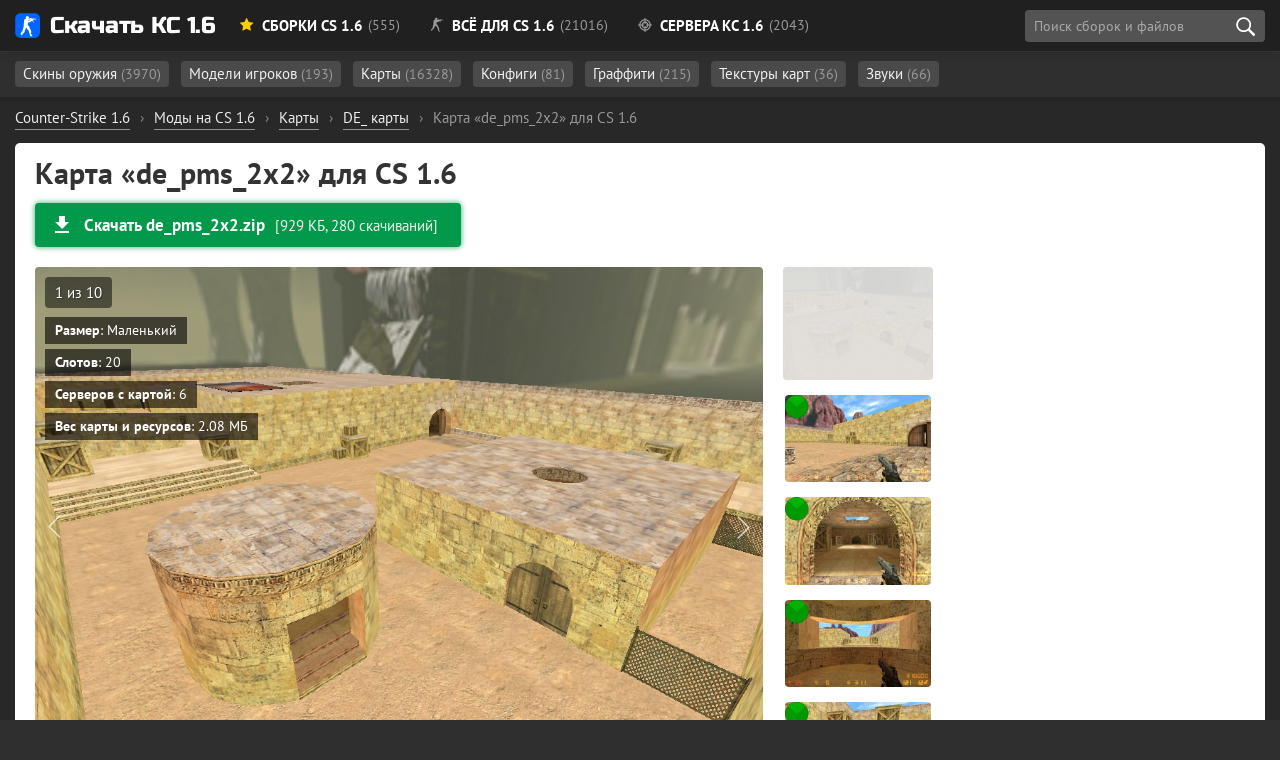

--- FILE ---
content_type: text/html; charset=utf-8
request_url: https://cs16planet.ru/karty-cs-16/de/7391-de_pms_2x2.html
body_size: 10788
content:
<!DOCTYPE html><html lang="ru-RU" prefix="og: http://ogp.me/ns# article: http://ogp.me/ns/article# image: http://ogp.me/ns/image# profile: https://ogp.me/ns/profile# ya: http://webmaster.yandex.ru/vocabularies/"><head> <meta charset="utf-8"><title>Карта «de_pms_2x2» для CS 1.6 - скачать (929 КБ)</title><meta name="description" content="Карта «de_pms_2x2» для CS 1.6 — искали? Отлично! С помощью нашего сайта Вы можете скачать карту «de_pms_2x2» абсолютно бесплатно и без вирусов." /><meta name="robots" content="noindex,nofollow"><meta property="og:title" content=""><meta property="og:description" content="Карта «de_pms_2x2» для CS 1.6 — искали? Отлично! С помощью нашего сайта Вы можете скачать карту «de_pms_2x2» абсолютно бесплатно и без вирусов."><meta property="og:image" content="https://cs16planet.ru/uploads/posts/a/2020-08/de_pms_2x2.jpg"><meta property="og:url" content="https://cs16planet.ru/karty-cs-16/de/7391-de_pms_2x2.html"><meta property="og:type" content="website"><meta property="article:section" content="Counter-Strike 1.6"><meta property="article:author" content="https://about.me/hoolz/"><meta property="article:publisher" content="https://about.me/hoolz/"><meta property="author" content="hoolz"><meta property="twitter:card" content="summary_large_image"><meta property="twitter:url" content="https://cs16planet.ru/karty-cs-16/de/7391-de_pms_2x2.html"><meta property="twitter:title" content=""><meta property="twitter:image" content="https://cs16planet.ru/uploads/posts/a/2020-08/de_pms_2x2.jpg"><link rel="image_src" href="https://cs16planet.ru/uploads/posts/a/2020-08/de_pms_2x2.jpg"><link rel="canonical" href="https://cs16planet.ru/karty-cs-16/de/7391-de_pms_2x2.html"> <meta name="HandheldFriendly" content="true"> <meta name="format-detection" content="telephone=no"> <meta name="viewport" content="initial-scale=1.0, width=device-width"> <meta name="apple-mobile-web-app-capable" content="yes"> <meta name="apple-mobile-web-app-status-bar-style" content="default"> <meta name="theme-color" content="#2173d9"> <meta name="msapplication-navbutton-color" content="#2173d9"> <meta name="apple-mobile-web-app-status-bar-style" content="#2173d9"> <style media="screen"> @font-face { font-family: 'Russo One'; src: url('/fonts/RussoOne/subset-RussoOne-Regular.woff2') format('woff2'), url('/fonts/RussoOne/subset-RussoOne-Regular.woff') format('woff'), url('/fonts/RussoOne/subset-RussoOne-Regular.eot'), url('/fonts/RussoOne/subset-RussoOne-Regular.eot?#iefix') format('embedded-opentype'), url('/fonts/RussoOne/subset-RussoOne-Regular.ttf') format('truetype'); font-weight: 400; font-style: normal; } @font-face { font-family: 'PT Sans'; src: url('/fonts/PTSans/subset-PTSans-Regular.woff2') format('woff2'), url('/fonts/PTSans/subset-PTSans-Regular.woff') format('woff'), url('/fonts/PTSans/subset-PTSans-Regular.eot'), url('/fonts/PTSans/subset-PTSans-Regular.eot?#iefix') format('embedded-opentype'), url('/fonts/PTSans/subset-PTSans-Regular.ttf') format('truetype'); font-weight: normal; font-style: normal; } @font-face { font-family: 'icomoon'; src: url('/fonts/icons/icomoon.woff') format('woff'), url('/fonts/icons/icomoon.eot'), url('/fonts/icons/icomoon.eot#iefix') format('embedded-opentype'), url('/fonts/icons/icomoon.svg#icomoon') format('svg'), url('/fonts/icons/icomoon.ttf') format('truetype'); font-weight: normal; font-style: normal; } @font-face { font-family: 'PT Sans'; src: url('/fonts/PTSans/subset-PTSans-Bold.woff2') format('woff2'), url('/fonts/PTSans/subset-PTSans-Bold.woff') format('woff'), url('/fonts/PTSans/subset-PTSans-Bold.eot'), url('/fonts/PTSans/subset-PTSans-Bold.eot?#iefix') format('embedded-opentype'), url('/fonts/PTSans/subset-PTSans-Bold.ttf') format('truetype'); font-weight: bold; font-style: normal; font-display: swap; } @font-face { font-family: 'PT Sans'; src: url('/fonts/PTSans/subset-PTSans-Italic.woff2') format('woff2'), url('/fonts/PTSans/subset-PTSans-Italic.woff') format('woff'), url('/fonts/PTSans/subset-PTSans-Italic.eot'), url('/fonts/PTSans/subset-PTSans-Italic.eot?#iefix') format('embedded-opentype'), url('/fonts/PTSans/subset-PTSans-Italic.ttf') format('truetype'); font-weight: normal; font-style: italic; font-display: swap; } </style> <link rel="preload" as="font" type="font/woff2" href="/fonts/PTSans/subset-PTSans-Regular.woff2" crossorigin> <link rel="preload" as="font" type="font/woff2" href="/fonts/PTSans/subset-PTSans-Bold.woff2" crossorigin> <link rel="preload" as="font" type="font/woff" href="/fonts/icons/icomoon.woff" crossorigin> <link rel="stylesheet" href="/min/83/critical"> <link rel="shortcut icon" href="/favicon.ico" type="image/x-icon"> <link rel="icon" href="/favicon.svg" type="image/svg+xml" sizes="any" /> <link rel="apple-touch-icon" href="/favicon.png" /> <meta property="og:site_name" content="Планета CS 1.6" /> <meta property="og:type" content="article"> <link rel="stylesheet" media="print" onload="this.onload=null;this.removeAttribute('media');" href="/min/36/noncritical"> <noscript> <link rel="stylesheet" href="/min/36/noncritical"> </noscript> <style media="screen"> body { background: #011715 url('/images/bg5-min.jpg') 50% 20px; background-size: cover; background-repeat: no-repeat; background-attachment: fixed; background-position-x: right; } </style> </head><body class="redesign design2" itemscope itemtype="http://schema.org/WebPage"> <header> <div class="main-header"> <div class="main-header-layout container" itemscope itemtype="https://schema.org/SiteNavigationElement"> <div class="logo-planet"> <a href="https://cs16planet.ru"><span class="logo"></span> Скачать КС 1.6</a> </div> <style media="screen"> .header-link__sborki:after { content: ' (555)' } .header-link__servers:after { content: ' (2043)' } .header-link__files:after { content: ' (21016)'; } </style> <nav class="main-navigation"> <ul class="main-navigation__list"> <li itemprop="name" class="subheader-open" data-subheader="subheader-main"><a itemprop="url" href="/sborki-cs-16/" class="header-link header-link__sborki"><span class="icon icon-star"></span> Сборки CS 1.6</a></li> <li itemprop="name" class="subheader-open" data-subheader="subheader-files"><a itemprop="url" href="/vse-dlya-cs-16/" class="header-link header-link__files"><span class="icon icon-cs"></span> Всё для CS 1.6</a></li> <li itemprop="name" class="subheader-open" data-subheader="subheader-servers"><a itemprop="url" href="/servers/" class="header-link header-link__servers"><span class="icon icon-aim"></span> Сервера КС 1.6</a></li> </ul> <div class="header-button"> <div class="search search-block" id="block_search"> <div class="float-left"> <input class="search-block__input" id="side_search" placeholder="Поиск сборок и файлов" type="search" value="" size="40" maxlength="128"> </div> <div class="search-block__actions"> <button id="btn-search" class="search-block__submit" type="submit" title="Начать поиск" aria-label="search"></button> </div> <div id="searchsuggestions" class="sugg"></div> </div> </div> </nav> </div> </div><div class="subheader"> <div class="main-header-layout container subheader-links__wrapper"> <div class="subheader-links"> <ul id="subheader-main" > <li><a href="/sborki-cs-16/cs-go/">Со скинами CS GO <span class="subheader-count">(151)</span></a></li> <li><a href="/sborki-cs-16/filter/cs-knife-type/Нож-бабочка/">С бабочкой <span class="subheader-count">(20)</span></a></li> <li><a href="/sborki-cs-16/filter/cs-graphics/HD/">HD <span class="subheader-count">(60)</span></a></li> <li><a href="/sborki-cs-16/s-adminkoj/">С админкой <span class="subheader-count">(9)</span></a></li> <li><a href="/sborki-cs-16/dlja-slabyh-pk/">Для слабых ПК <span class="subheader-count">(10)</span></a></li> <li><a href="/sborki-cs-16/nastroennye/">Настроенные сборки <span class="subheader-count">(21)</span></a></li> <li><a href="https://cs16planet.ru/sborki-cs-16/filter/launcher/">С лаунчером <span class="subheader-count">(3)</span></a></li> </ul> <ul id="subheader-files" class="subheader-links__active"> <li> <a href="/modeli-oruzhiya-cs-16/">Скины оружия <span class="subheader-count">(3970)</span></a> </li> <li> <a href="/modeli-igrokov-cs-16/">Модели игроков <span class="subheader-count">(193)</span></a> </li> <li> <a href="/karty-cs-16/">Карты <span class="subheader-count">(16328)</span></a> </li> <li> <a href="/konfigi-dlya-cs-16/">Конфиги <span class="subheader-count">(81)</span></a> </li> <li> <a href="/graffiti-cs-16/">Граффити <span class="subheader-count">(215)</span></a> </li> <li> <a href="/tekstury-kart-dlya-cs-16/">Текстуры карт <span class="subheader-count">(36)</span></a> </li> <li> <a href="/zvuki-dlya-cs-16/">Звуки <span class="subheader-count">(66)</span></a> </li> </ul> <ul id="subheader-servers"> <li><a href="/servers/mod/public/">Public <span class="subheader-count">(297)</span></a></li> <li><a href="/servers/mod/csdm/">CSDM <span class="subheader-count">(102)</span></a></li> <li><a href="/servers/mod/zombie/">Зомби <span class="subheader-count">(215)</span></a></li> <li><a href="/servers/empty/">Пустые <span class="subheader-count">(4)</span></a></li> <li><a href="/servers/mod/jailbreak/">JailBreak <span class="subheader-count">(77)</span></a></li> <li><a href="/servers/mod/guns-lasers/">Пушки и Лазеры <span class="subheader-count">(93)</span></a></li> <li><a href="/servers/mod/gungame/">GunGame <span class="subheader-count">(61)</span></a></li> <li><a href="/servers/mod/surf/">Surf <span class="subheader-count">(12)</span></a></li> <li><a href="/servers/mod/deathrun/">Deathrun <span class="subheader-count">(26)</span></a></li> </ul> </div> </div></div></header> <div class="main-margin"></div> <div class="container main-container full-container"> <div id="dle-speedbar"><ul itemscope itemtype="https://schema.org/BreadcrumbList" class="breadcrumb"><li itemprop="itemListElement" itemscope itemtype="https://schema.org/ListItem"><a itemprop="item" href="https://cs16planet.ru/"><span itemprop="name">Counter-Strike 1.6</span></a><meta itemprop="position" content="1" /></li><li class="speedbar_sep">›</li><li itemprop="itemListElement" itemscope itemtype="https://schema.org/ListItem"><a itemprop="item" href="https://cs16planet.ru/vse-dlya-cs-16/"><span itemprop="name">Моды на CS 1.6</span></a><meta itemprop="position" content="2" /></li><li class="speedbar_sep">›</li><li itemprop="itemListElement" itemscope itemtype="https://schema.org/ListItem"><a itemprop="item" href="https://cs16planet.ru/karty-cs-16/"><span itemprop="name">Карты</span></a><meta itemprop="position" content="3" /></li><li class="speedbar_sep">›</li><li itemprop="itemListElement" itemscope itemtype="https://schema.org/ListItem"><a itemprop="item" href="https://cs16planet.ru/karty-cs-16/de/"><span itemprop="name">DE_ карты</span></a><meta itemprop="position" content="4" /></li><li class="speedbar_sep">›</li><li itemprop="itemListElement" itemscope itemtype="https://schema.org/ListItem"><div class="active" itemprop="item"><meta itemprop="name" content="Карта «de_pms_2x2» для CS 1.6" /> <span>Карта «de_pms_2x2» для CS 1.6</span></div><meta itemprop="position" content="5" /></li></ul></div> <script type="application/ld+json">{ "@context": "https://schema.org", "@type": "BreadcrumbList", "itemListElement": [{ "@type": "ListItem", "position": 1, "item": { "@id": "https://cs16planet.ru/", "name": "Counter-Strike 1.6" } },{ "@type": "ListItem", "position": 2, "item": { "@id": "https://cs16planet.ru/vse-dlya-cs-16/", "name": "Моды на CS 1.6" } },{ "@type": "ListItem", "position": 3, "item": { "@id": "https://cs16planet.ru/karty-cs-16/", "name": "Карты" } },{ "@type": "ListItem", "position": 4, "item": { "@id": "https://cs16planet.ru/karty-cs-16/de/", "name": "DE_ карты" } },{ "@type": "ListItem", "position": 5, "item": { "@id": "https://cs16planet.ru/karty-cs-16/de/", "name": "Карта «de_pms_2x2» для CS 1.6" } }]	}</script> <div class="main-wrapper"> <main itemscope itemtype="http://schema.org/SoftwareApplication"> <div id='dle-content'><div itemscope itemtype="http://schema.org/Article"><link href="https://cs16planet.ru/karty-cs-16/de/7391-de_pms_2x2.html" itemscope itemprop="mainEntityOfPage" itemType="https://schema.org/WebPage" itemid="https://cs16planet.ru/karty-cs-16/de/7391-de_pms_2x2.html"><link rel="image_src" href="/images/content/maps/de_pms_2x2.jpg"><meta itemprop="inLanguage" content="ru-RU" /><div itemprop="publisher" itemscope itemtype="https://schema.org/Organization"> <meta itemprop="name" content="Скачать КС 1.6" /> <meta itemprop="telephone" content=""> <meta itemprop="email" content="admin@cs16planet.ru" /> <div itemprop="contactPoint" itemscope itemtype="http://schema.org/ContactPoint"> <meta itemprop="contactType" content="Support" /> <link itemprop="url" href="https://cs16planet.ru/index.php?do=feedback"> </div> <div itemprop="logo" itemscope itemtype="https://schema.org/ImageObject"> <link itemprop="url" href="/logo.png"> <meta itemprop="width" content="215"> <meta itemprop="height" content="46"> </div> <link itemprop="sameAs" href="https://vk.com/planet_cs16" /> <link itemprop="sameAs" href="https://www.youtube.com/channel/UCIvJz_Z4u0zBZJaEYSlQ6vA" /></div><span itemprop="author" itemscope itemtype="https://schema.org/Person"> <link rel="author" itemprop="url" href="https://cs16planet.ru/user/hoolz/"> <meta itemprop="name" content="hoolz"> <meta itemprop="jobTitle" content="Администратор, программист"></span> <h1 class="file-title" itemprop="headline">Карта «de_pms_2x2» для CS 1.6</h1> <div class="button-block mt-2 pt-1 mb-3"> <div class="main-button main-button__green"> <a href="#download" data-ext="aHR0cHM6Ly9jczE2cGxhbmV0LnJ1L2luZGV4LnBocD9kbz1kb3dubG9hZCZpZD02ODI4" class="ext-link no_blank main-button__item main-button__left"> <svg xmlns="http://www.w3.org/2000/svg" height="24px" viewBox="0 0 24 24" width="24px" fill="#fff"><path d="M0 0h24v24H0z" fill="none"></path><path d="M19 9h-4V3H9v6H5l7 7 7-7zM5 18v2h14v-2H5z"></path></svg> <span class="main-button__name">Скачать de_pms_2x2.zip</span> <span class="main-button__size">[929 КБ, 280 скачиваний]</span> </a> </div> </div> <div class="gallery"> <div class="gallery-content"> <div class="gallery-main"> <div class="image_big_gallery" itemscope itemprop="image" itemtype="https://schema.org/ImageObject"> <div class="prev"></div> <div class="next"></div> <img id="full-photo" itemprop="url contentUrl" src="/images/content/maps/de_pms_2x2.jpg" width="730" data-num="1" alt="Карта «de_pms_2x2» для CS 1.6" class="highslide"> <div id="gallery-nums"></div> <meta itemprop="width" content="1280"> <meta itemprop="height" content="768"> <meta itemprop="caption description" content="Карта «de_pms_2x2» для CS 1.6"> <ul class="file-information"><li><b>Размер</b>: Маленький</li><li><b>Слотов</b>: 20</li><li><b>Серверов с картой</b>: 6</li><li><b>Вес карты и ресурсов</b>: 2.08 МБ</li></ul> </div> </div> <div class="gallery-thumbs"> <div class="gallery-thumbs__image" itemprop="image" itemscope="" itemtype="http://schema.org/ImageObject"> <img src="/images/content/maps/thumbs/de_pms_2x2.jpg" itemprop="thumbnail" alt="Скриншот - Карта «de_pms_2x2» для CS 1.6" class="active lazy" srcset="/m.gif" data-num="1"> </div> <ul class="xfieldimagegallery more-images"><div class="gallery-thumbs__image"> <img src="/uploads/posts/a/2020-08/thumbs/de_pms_2x2_0.jpg" alt="" class="lazy" srcset="/m.gif"> </div><div class="gallery-thumbs__image"> <img src="/uploads/posts/a/2020-08/thumbs/de_pms_2x2_1.jpg" alt="" class="lazy" srcset="/m.gif"> </div><div class="gallery-thumbs__image"> <img src="/uploads/posts/a/2020-08/thumbs/de_pms_2x2_2.jpg" alt="" class="lazy" srcset="/m.gif"> </div><div class="gallery-thumbs__image"> <img src="/uploads/posts/a/2020-08/thumbs/de_pms_2x2_3.jpg" alt="" class="lazy" srcset="/m.gif"> </div><div class="gallery-thumbs__image"> <img src="/uploads/posts/a/2020-08/thumbs/de_pms_2x2_4.jpg" alt="" class="lazy" srcset="/m.gif"> </div><div class="gallery-thumbs__image"> <img src="/uploads/posts/a/2020-08/thumbs/de_pms_2x2_5.jpg" alt="" class="lazy" srcset="/m.gif"> </div><div class="gallery-thumbs__image"> <img src="/uploads/posts/a/2020-08/thumbs/de_pms_2x2_6.jpg" alt="" class="lazy" srcset="/m.gif"> </div><div class="gallery-thumbs__image"> <img src="/uploads/posts/a/2020-08/thumbs/de_pms_2x2_7.jpg" alt="" class="lazy" srcset="/m.gif"> </div><div class="gallery-thumbs__image"> <img src="/uploads/posts/a/2020-08/thumbs/de_pms_2x2_8.jpg" alt="" class="lazy" srcset="/m.gif"> </div></ul> </div> </div> </div> <div itemprop="description" class="main-content mt-2"> <p> <b>Автор</b>: oplya </p> </div> <ul class="full-tags mt-3 pt-1 mb-3 pb-1"> <li><a rel="tag" href="https://cs16planet.ru/karty-cs-16/de/">DE_ карты</a></li><li><a rel="tag" href="https://cs16planet.ru/karty-cs-16/">Карты</a></li><li><a rel="tag" href="https://cs16planet.ru/karty-cs-16/2x2/">Карты 2х2</a></li><li><a rel="tag" href="https://cs16planet.ru/karty-cs-16/malenkie-karty/">Маленькие карты</a></li></ul><div class="filetree-block mt-3"> <div class="filetree"><div class="filetree-total mb-1">Суммарный вес файлов: 2.08 МБ</div><ul><li class="directory">de_pms_2x2 by oplya<ul class="square"><li class="directory">overviews<ul class="square"><li class="file ext_txt">de_pms_2x2.txt <span class="filetree-size">165 Б</span></li><li class="file ext_bmp">de_pms_2x2.bmp <span class="filetree-size">769 КБ</span></li></li></ul><li class="directory">maps<ul class="square"><li class="file ext_res">de_pms_2x2.res <span class="filetree-size">71 Б</span></li><li class="file ext_bsp">de_pms_2x2.bsp <span class="filetree-size">1.33 МБ</span></li></li></li></ul></li></ul></ul></div></div><div class="button-block mt-3 mb-3"> <div class="main-button main-button__green"> <a href="#download" data-ext="aHR0cHM6Ly9jczE2cGxhbmV0LnJ1L2luZGV4LnBocD9kbz1kb3dubG9hZCZpZD02ODI4" class="ext-link no_blank main-button__item main-button__left"> <svg xmlns="http://www.w3.org/2000/svg" height="24px" viewBox="0 0 24 24" width="24px" fill="#fff"><path d="M0 0h24v24H0z" fill="none"></path><path d="M19 9h-4V3H9v6H5l7 7 7-7zM5 18v2h14v-2H5z"></path></svg> <span class="main-button__name">Скачать de_pms_2x2.zip</span> <span class="main-button__size">[929 КБ, 280 скачиваний]</span> </a> </div> </div> <div class="setup-link-container"><span class="setup-link"> <span class="icon2 icon2-setup-icon mr-2"></span> <a href="/kak-ustanovit-karty-dlya-cs-16.html">Установка карт для Counter Strike 1.6 <span>(инструкция)</span></a> </span></div> <div id="servers"><div class="servers-maps mt-3 mb-3 scroll-table-body servers-maps__hidden"> <div class="mb-2"> <h2>Сервера с установленной картой de_pms_2x2</h2> <span class="color-gray">Список всех серверов, где за <b>последние 30 дней</b> встречалась данная карта</span> </div> <table id="servers-table" data-map="de_pms_2x2"> <thead> <tr> <th class="id">№</th> <th class="name=">Название</th> <th class="address">Адрес</th> <th class="players">Игроков</th> <th class="map">Текущая карта</th> </tr> </thead> <tbody> </tbody> <tfoot> <tr> <td>всего: <span class="servers-count"></span> шт</td> </tr> </tfoot> </table></div><div class="mt-3"> <h2>Карты, похожие на «de_pms_2x2»</h2> <div class="files-grid related-grid"> <div class="file " data-id="20922"> <div class="file-wrapper"> <div class="block-image "> <img src="/images/content/maps/thumbs/de_dust2_2x2_2000.jpg" alt="Карта «de_dust2_2x2_2000» для CS 1.6" class="teaser__img lazy" srcset="/m.gif"> <div class="teaser-slider-wrapper"> <div class="teaser-slider teaser-slider-1"></div> </div> </div> <div class="file-info"> <div class="file-heading mb-1"> <a href="#" class="file-heading__name ext-link no_blank" data-ext="aHR0cHM6Ly9jczE2cGxhbmV0LnJ1L2thcnR5LWNzLTE2L2RlLzIwOTIyLWRlX2R1c3QyXzJ4Ml8yMDAwLmh0bWw=">de_dust2_2x2_2000</a> </div> <div class="file-awards mt-2"> </div> <div class="file-list mb-2"> <ul class="square"> <li>Вес карты и ресурсов: <span class="color-orange">3.07 МБ</span></li> <li><b >20</b> слотов</li> <li><span class="text__ustanovlena"></span> <span class="ext-link no_blank" data-ext="aHR0cHM6Ly9jczE2cGxhbmV0LnJ1L2thcnR5LWNzLTE2L2RlLzIwOTIyLWRlX2R1c3QyXzJ4Ml8yMDAwLmh0bWwjc2VydmVycw==">4 серверах</span> </li> </ul> </div> <div class="badges "> <div class="badge-item badge-item__tag"><a href="https://cs16planet.ru/karty-cs-16/de/">DE_ карты</a></div><div class="badge-item badge-item__tag"><a href="https://cs16planet.ru/karty-cs-16/dust2-remakes/">Карты в стиле Dust2</a></div><div class="badge-item badge-item__tag"><a href="https://cs16planet.ru/karty-cs-16/2x2/">Карты 2х2</a></div><div class="badge-item badge-item__tag"><a href="https://cs16planet.ru/karty-cs-16/malenkie-karty/">Маленькие карты</a></div> </div> <div class="file-download"> <div class="file-download__wrapper"> <div> <a href="#download" class="ext-link no_blank" data-ext="aHR0cHM6Ly9jczE2cGxhbmV0LnJ1L2luZGV4LnBocD9kbz1kb3dubG9hZCZpZD0yMDMzNg=="><span class="icon-download3"></span> <b>Скачать</b> (1.23 МБ)</a> <span class="file-download__count">240 <span class="text__zagruzok"></span></span></div> </div> </div> </div> </div></div><div class="file " data-id="8010"> <div class="file-wrapper"> <div class="block-image "> <img src="/images/content/maps/thumbs/de_train_2x2_2.jpg" alt="Карта «de_train_2x2_2» для CS 1.6" class="teaser__img lazy" srcset="/m.gif"> <img class="teaser-lazy-2 teaser-lazy lazy" srcset="/m.gif" src='https://cs16planet.ru/uploads/posts/a/2020-08/thumbs/de_train_2x2_2_0.jpg' alt=""> <div class="teaser-slider-wrapper"> <div class="teaser-slider teaser-slider-1"></div> <div class="teaser-slider teaser-slider-2"></div> </div> </div> <div class="file-info"> <div class="file-heading mb-1"> <a href="#" class="file-heading__name ext-link no_blank" data-ext="aHR0cHM6Ly9jczE2cGxhbmV0LnJ1L2thcnR5LWNzLTE2L2RlLzgwMTAtZGVfdHJhaW5fMngyXzIuaHRtbA==">de_train_2x2_2</a> </div> <div class="file-awards mt-2"> </div> <div class="file-list mb-2"> <ul class="square"> <li>Вес карты и ресурсов: <span class="color-orange">3.93 МБ</span></li> <li><b >24</b> слота</li> <li><span class="text__ustanovlena"></span> <span class="ext-link no_blank" data-ext="aHR0cHM6Ly9jczE2cGxhbmV0LnJ1L2thcnR5LWNzLTE2L2RlLzgwMTAtZGVfdHJhaW5fMngyXzIuaHRtbCNzZXJ2ZXJz">2 серверах</span> </li> </ul> </div> <div class="badges "> <div class="badge-item badge-item__tag"><a href="https://cs16planet.ru/karty-cs-16/de/">DE_ карты</a></div><div class="badge-item badge-item__tag"><a href="https://cs16planet.ru/karty-cs-16/2x2/">Карты 2х2</a></div><div class="badge-item badge-item__tag"><a href="https://cs16planet.ru/karty-cs-16/malenkie-karty/">Маленькие карты</a></div> </div> <div class="file-download"> <div class="file-download__wrapper"> <div> <a href="#download" class="ext-link no_blank" data-ext="aHR0cHM6Ly9jczE2cGxhbmV0LnJ1L2luZGV4LnBocD9kbz1kb3dubG9hZCZpZD03NDQ3"><span class="icon-download3"></span> <b>Скачать</b> (2.02 МБ)</a> <span class="file-download__count">43 <span class="text__zagruzki"></span></span></div> </div> </div> </div> </div></div><div class="file " data-id="20742"> <div class="file-wrapper"> <div class="block-image "> <img src="/images/content/maps/thumbs/de_dust2x2_cz.jpg" alt="Карта «de_dust2x2_cz» для CS 1.6" class="teaser__img lazy" srcset="/m.gif"> <div class="teaser-slider-wrapper"> <div class="teaser-slider teaser-slider-1"></div> </div> </div> <div class="file-info"> <div class="file-heading mb-1"> <a href="#" class="file-heading__name ext-link no_blank" data-ext="aHR0cHM6Ly9jczE2cGxhbmV0LnJ1L2thcnR5LWNzLTE2L2RlLzIwNzQyLWRlX2R1c3QyeDJfY3ouaHRtbA==">de_dust2x2_cz</a> </div> <div class="file-awards mt-2"> </div> <div class="file-list mb-2"> <ul class="square"> <li>Вес карты и ресурсов: <span class="color-green">2.81 МБ</span></li> <li><b class="color-green">32</b> слота</li> <li><span class="text__ustanovlena"></span> <span class="ext-link no_blank" data-ext="aHR0cHM6Ly9jczE2cGxhbmV0LnJ1L2thcnR5LWNzLTE2L2RlLzIwNzQyLWRlX2R1c3QyeDJfY3ouaHRtbCNzZXJ2ZXJz">1 сервере</span> </li> </ul> </div> <div class="badges "> <div class="badge-item badge-item__tag"><a href="https://cs16planet.ru/karty-cs-16/de/">DE_ карты</a></div><div class="badge-item badge-item__tag"><a href="https://cs16planet.ru/karty-cs-16/dust2-remakes/">Карты в стиле Dust2</a></div><div class="badge-item badge-item__tag"><a href="https://cs16planet.ru/karty-cs-16/2x2/">Карты 2х2</a></div><div class="badge-item badge-item__tag"><a href="https://cs16planet.ru/karty-cs-16/malenkie-karty/">Маленькие карты</a></div><div class="badge-item badge-item__tag"><a href="https://cs16planet.ru/karty-cs-16/rare-maps/">Редкие карты</a></div> </div> <div class="file-download"> <div class="file-download__wrapper"> <div> <a href="#download" class="ext-link no_blank" data-ext="aHR0cHM6Ly9jczE2cGxhbmV0LnJ1L2luZGV4LnBocD9kbz1kb3dubG9hZCZpZD0yMDE1Ng=="><span class="icon-download3"></span> <b>Скачать</b> (2.16 МБ)</a> <span class="file-download__count">153 <span class="text__zagruzki"></span></span></div> </div> </div> </div> </div></div><div class="file " data-id="7957"> <div class="file-wrapper"> <div class="block-image "> <img src="/images/content/maps/thumbs/de_dust2_2x2_covid19.jpg" alt="Карта «de_dust2_2x2_covid19» для CS 1.6" class="teaser__img lazy" srcset="/m.gif"> <img class="teaser-lazy-2 teaser-lazy lazy" srcset="/m.gif" src='https://cs16planet.ru/uploads/posts/a/2020-08/thumbs/de_dust2_2x2_covid19_0.jpg' alt=""> <img class="teaser-lazy-4 teaser-lazy lazy" srcset="/m.gif" src='https://cs16planet.ru/uploads/posts/a/2020-08/thumbs/de_dust2_2x2_covid19_2.jpg' alt=""> <img class="teaser-lazy-5 teaser-lazy lazy" srcset="/m.gif" src='https://cs16planet.ru/uploads/posts/a/2020-08/thumbs/de_dust2_2x2_covid19_3.jpg' alt=""> <img class="teaser-lazy-6 teaser-lazy lazy" srcset="/m.gif" src='https://cs16planet.ru/uploads/posts/a/2020-08/thumbs/de_dust2_2x2_covid19_4.jpg' alt=""> <img class="teaser-lazy-7 teaser-lazy lazy" srcset="/m.gif" src='https://cs16planet.ru/uploads/posts/a/2020-08/thumbs/de_dust2_2x2_covid19_5.jpg' alt=""> <div class="teaser-slider-wrapper"> <div class="teaser-slider teaser-slider-1"></div> <div class="teaser-slider teaser-slider-2"></div> <div class="teaser-slider teaser-slider-4"></div> <div class="teaser-slider teaser-slider-5"></div> <div class="teaser-slider teaser-slider-6"></div> <div class="teaser-slider teaser-slider-7"></div> </div> </div> <div class="file-info"> <div class="file-heading mb-1"> <a href="#" class="file-heading__name ext-link no_blank" data-ext="aHR0cHM6Ly9jczE2cGxhbmV0LnJ1L2thcnR5LWNzLTE2L2RlLzc5NTctZGVfZHVzdDJfMngyX2NvdmlkMTkuaHRtbA==">de_dust2_2x2_covid19</a> </div> <div class="file-awards mt-2"> </div> <div class="file-list mb-2"> <ul class="square"> <li>Вес карты и ресурсов: <span class="color-green">2.44 МБ</span></li> <li><b class="color-green">32</b> слота</li> <li><span class="text__ustanovlena"></span> <span class="ext-link no_blank" data-ext="aHR0cHM6Ly9jczE2cGxhbmV0LnJ1L2thcnR5LWNzLTE2L2RlLzc5NTctZGVfZHVzdDJfMngyX2NvdmlkMTkuaHRtbCNzZXJ2ZXJz">1 сервере</span> </li> </ul> </div> <div class="badges "> <div class="badge-item badge-item__tag"><a href="https://cs16planet.ru/karty-cs-16/de/">DE_ карты</a></div><div class="badge-item badge-item__tag"><a href="https://cs16planet.ru/karty-cs-16/2x2/">Карты 2х2</a></div><div class="badge-item badge-item__tag"><a href="https://cs16planet.ru/karty-cs-16/dust2-remakes/">Карты в стиле Dust2</a></div><div class="badge-item badge-item__tag"><a href="https://cs16planet.ru/karty-cs-16/malenkie-karty/">Маленькие карты</a></div> </div> <div class="file-download"> <div class="file-download__wrapper"> <div> <a href="#download" class="ext-link no_blank" data-ext="aHR0cHM6Ly9jczE2cGxhbmV0LnJ1L2luZGV4LnBocD9kbz1kb3dubG9hZCZpZD03Mzk0"><span class="icon-download3"></span> <b>Скачать</b> (1.29 МБ)</a> <span class="file-download__count">88 <span class="text__zagruzok"></span></span></div> </div> </div> </div> </div></div><div class="file " data-id="20741"> <div class="file-wrapper"> <div class="block-image "> <img src="/images/content/maps/thumbs/de_train_2x2_b.jpg" alt="Карта «de_train_2x2_b» для CS 1.6" class="teaser__img lazy" srcset="/m.gif"> <div class="teaser-slider-wrapper"> <div class="teaser-slider teaser-slider-1"></div> </div> </div> <div class="file-info"> <div class="file-heading mb-1"> <a href="#" class="file-heading__name ext-link no_blank" data-ext="aHR0cHM6Ly9jczE2cGxhbmV0LnJ1L2thcnR5LWNzLTE2L2RlLzIwNzQxLWRlX3RyYWluXzJ4Ml9iLmh0bWw=">de_train_2x2_b</a> </div> <div class="file-awards mt-2"> </div> <div class="file-list mb-2"> <ul class="square"> <li>Вес карты и ресурсов: <span class="color-green">667 КБ</span></li> <li><b >13</b> слотов</li> <li><span class="text__ustanovlena"></span> <span class="ext-link no_blank" data-ext="aHR0cHM6Ly9jczE2cGxhbmV0LnJ1L2thcnR5LWNzLTE2L2RlLzIwNzQxLWRlX3RyYWluXzJ4Ml9iLmh0bWwjc2VydmVycw==">1 сервере</span> </li> </ul> </div> <div class="badges "> <div class="badge-item badge-item__tag"><a href="https://cs16planet.ru/karty-cs-16/de/">DE_ карты</a></div><div class="badge-item badge-item__tag"><a href="https://cs16planet.ru/karty-cs-16/2x2/">Карты 2х2</a></div><div class="badge-item badge-item__tag"><a href="https://cs16planet.ru/karty-cs-16/malenkie-karty/">Маленькие карты</a></div> </div> <div class="file-download"> <div class="file-download__wrapper"> <div> <a href="#download" class="ext-link no_blank" data-ext="aHR0cHM6Ly9jczE2cGxhbmV0LnJ1L2luZGV4LnBocD9kbz1kb3dubG9hZCZpZD0yMDE1NQ=="><span class="icon-download3"></span> <b>Скачать</b> (224 КБ)</a> <span class="file-download__count">336 <span class="text__zagruzok"></span></span></div> </div> </div> </div> </div></div><div class="file " data-id="10457"> <div class="file-wrapper"> <div class="block-image "> <img src="/images/content/maps/thumbs/de_aztec2x2_v2.jpg" alt="Карта «de_aztec2x2_v2» для CS 1.6" class="teaser__img lazy" srcset="/m.gif"> <img class="teaser-lazy-2 teaser-lazy lazy" srcset="/m.gif" src='https://cs16planet.ru/uploads/posts/a/2020-08/thumbs/de_aztec2x2_v2_0.jpg' alt=""> <img class="teaser-lazy-4 teaser-lazy lazy" srcset="/m.gif" src='https://cs16planet.ru/uploads/posts/a/2020-08/thumbs/de_aztec2x2_v2_2.jpg' alt=""> <img class="teaser-lazy-5 teaser-lazy lazy" srcset="/m.gif" src='https://cs16planet.ru/uploads/posts/a/2020-08/thumbs/de_aztec2x2_v2_3.jpg' alt=""> <img class="teaser-lazy-6 teaser-lazy lazy" srcset="/m.gif" src='https://cs16planet.ru/uploads/posts/a/2020-08/thumbs/de_aztec2x2_v2_4.jpg' alt=""> <div class="teaser-slider-wrapper"> <div class="teaser-slider teaser-slider-1"></div> <div class="teaser-slider teaser-slider-2"></div> <div class="teaser-slider teaser-slider-4"></div> <div class="teaser-slider teaser-slider-5"></div> <div class="teaser-slider teaser-slider-6"></div> </div> </div> <div class="file-info"> <div class="file-heading mb-1"> <a href="#" class="file-heading__name ext-link no_blank" data-ext="aHR0cHM6Ly9jczE2cGxhbmV0LnJ1L2thcnR5LWNzLTE2L2RlLzEwNDU3LWRlX2F6dGVjMngyX3YyLmh0bWw=">de_aztec2x2_v2</a> </div> <div class="file-awards mt-2"> </div> <div class="file-list mb-2"> <ul class="square"> <li>Вес карты и ресурсов: <span class="color-green">684 КБ</span></li> <li><b class="color-green">32</b> слота</li> <li><span class="text__ustanovlena"></span> <span class="ext-link no_blank" data-ext="aHR0cHM6Ly9jczE2cGxhbmV0LnJ1L2thcnR5LWNzLTE2L2RlLzEwNDU3LWRlX2F6dGVjMngyX3YyLmh0bWwjc2VydmVycw==">2 серверах</span> </li> </ul> </div> <div class="badges "> <div class="badge-item badge-item__tag"><a href="https://cs16planet.ru/karty-cs-16/de/">DE_ карты</a></div><div class="badge-item badge-item__tag"><a href="https://cs16planet.ru/karty-cs-16/2x2/">Карты 2х2</a></div><div class="badge-item badge-item__tag"><a href="https://cs16planet.ru/karty-cs-16/malenkie-karty/">Маленькие карты</a></div><div class="badge-item badge-item__tag"><a href="https://cs16planet.ru/karty-cs-16/rare-maps/">Редкие карты</a></div> </div> <div class="file-download"> <div class="file-download__wrapper"> <div> <a href="#download" class="ext-link no_blank" data-ext="aHR0cHM6Ly9jczE2cGxhbmV0LnJ1L2luZGV4LnBocD9kbz1kb3dubG9hZCZpZD05ODk0"><span class="icon-download3"></span> <b>Скачать</b> (210 КБ)</a> <span class="file-download__count">282 <span class="text__zagruzki"></span></span></div> </div> </div> </div> </div></div><div class="file " data-id="12337"> <div class="file-wrapper"> <div class="block-image "> <img src="/images/content/maps/thumbs/de_dust2_2x2_long.jpg" alt="Карта «de_dust2_2x2_long» для CS 1.6" class="teaser__img lazy" srcset="/m.gif"> <img class="teaser-lazy-2 teaser-lazy lazy" srcset="/m.gif" src='https://cs16planet.ru/uploads/posts/a/2020-08/thumbs/de_dust2_2x2_long_0.jpg' alt=""> <img class="teaser-lazy-4 teaser-lazy lazy" srcset="/m.gif" src='https://cs16planet.ru/uploads/posts/a/2020-08/thumbs/de_dust2_2x2_long_2.jpg' alt=""> <img class="teaser-lazy-5 teaser-lazy lazy" srcset="/m.gif" src='https://cs16planet.ru/uploads/posts/a/2020-08/thumbs/de_dust2_2x2_long_3.jpg' alt=""> <div class="teaser-slider-wrapper"> <div class="teaser-slider teaser-slider-1"></div> <div class="teaser-slider teaser-slider-2"></div> <div class="teaser-slider teaser-slider-4"></div> <div class="teaser-slider teaser-slider-5"></div> </div> </div> <div class="file-info"> <div class="file-heading mb-1"> <a href="#" class="file-heading__name ext-link no_blank" data-ext="aHR0cHM6Ly9jczE2cGxhbmV0LnJ1L2thcnR5LWNzLTE2L2RlLzEyMzM3LWRlX2R1c3QyXzJ4Ml9sb25nLmh0bWw=">de_dust2_2x2_long</a> </div> <div class="file-awards mt-2"> </div> <div class="file-list mb-2"> <ul class="square"> <li>Вес карты и ресурсов: <span class="color-green">1.81 МБ</span></li> <li><b class="color-green">32</b> слота</li> <li><span class="text__ustanovlena"></span> <span class="ext-link no_blank" data-ext="aHR0cHM6Ly9jczE2cGxhbmV0LnJ1L2thcnR5LWNzLTE2L2RlLzEyMzM3LWRlX2R1c3QyXzJ4Ml9sb25nLmh0bWwjc2VydmVycw==">4 серверах</span> </li> </ul> </div> <div class="badges "> <div class="badge-item badge-item__tag"><a href="https://cs16planet.ru/karty-cs-16/de/">DE_ карты</a></div><div class="badge-item badge-item__tag"><a href="https://cs16planet.ru/karty-cs-16/2x2/">Карты 2х2</a></div><div class="badge-item badge-item__tag"><a href="https://cs16planet.ru/karty-cs-16/dust2-remakes/">Карты в стиле Dust2</a></div><div class="badge-item badge-item__tag"><a href="https://cs16planet.ru/karty-cs-16/malenkie-karty/">Маленькие карты</a></div><div class="badge-item badge-item__tag"><a href="https://cs16planet.ru/karty-cs-16/rare-maps/">Редкие карты</a></div> </div> <div class="file-download"> <div class="file-download__wrapper"> <div> <a href="#download" class="ext-link no_blank" data-ext="aHR0cHM6Ly9jczE2cGxhbmV0LnJ1L2luZGV4LnBocD9kbz1kb3dubG9hZCZpZD0xMTc3NA=="><span class="icon-download3"></span> <b>Скачать</b> (1.02 МБ)</a> <span class="file-download__count">56 <span class="text__zagruzok"></span></span></div> </div> </div> </div> </div></div><div class="file " data-id="16038"> <div class="file-wrapper"> <div class="block-image "> <img src="/uploads/posts/a/2020-08/thumbs/jail_dust2x2c4.jpg" alt="Карта «jail_dust2x2=c4» для CS 1.6" class="teaser__img lazy" srcset="/m.gif"> <img class="teaser-lazy-2 teaser-lazy lazy" srcset="/m.gif" src='https://cs16planet.ru/uploads/posts/a/2020-08/thumbs/jail_dust2x2c4_0.jpg' alt=""> <div class="teaser-slider-wrapper"> <div class="teaser-slider teaser-slider-1"></div> <div class="teaser-slider teaser-slider-2"></div> </div> </div> <div class="file-info"> <div class="file-heading mb-1"> <a href="#" class="file-heading__name ext-link no_blank" data-ext="aHR0cHM6Ly9jczE2cGxhbmV0LnJ1L2thcnR5LWNzLTE2L2phaWxicmVhay8xNjAzOC1qYWlsX2R1c3QyeDJjNC5odG1s">jail_dust2x2=c4</a> </div> <div class="file-awards mt-2"> </div> <div class="file-list mb-2"> <ul class="square"> <li>Вес карты и ресурсов: <span class="color-green">1.86 МБ</span></li> <li><b class="color-green">32</b> слота</li> <li><span class="text__ustanovlena"></span> <span class="ext-link no_blank" data-ext="aHR0cHM6Ly9jczE2cGxhbmV0LnJ1L2thcnR5LWNzLTE2L2phaWxicmVhay8xNjAzOC1qYWlsX2R1c3QyeDJjNC5odG1sI3NlcnZlcnM=">2 серверах</span> </li> </ul> </div> <div class="badges "> <div class="badge-item badge-item__tag"><a href="https://cs16planet.ru/karty-cs-16/jailbreak/">Jail карты</a></div><div class="badge-item badge-item__tag"><a href="https://cs16planet.ru/karty-cs-16/2x2/">Карты 2х2</a></div><div class="badge-item badge-item__tag"><a href="https://cs16planet.ru/karty-cs-16/malenkie-karty/">Маленькие карты</a></div> </div> <div class="file-download"> <div class="file-download__wrapper"> <div> <a href="#download" class="ext-link no_blank" data-ext="aHR0cHM6Ly9jczE2cGxhbmV0LnJ1L2luZGV4LnBocD9kbz1kb3dubG9hZCZpZD0xNTQ3NQ=="><span class="icon-download3"></span> <b>Скачать</b> (1.08 МБ)</a> <span class="file-download__count">63 <span class="text__zagruzki"></span></span></div> </div> </div> </div> </div></div><div class="file " data-id="20725"> <div class="file-wrapper"> <div class="block-image "> <img src="/images/content/maps/thumbs/de_dust2_2x2_b.jpg" alt="Карта «de_dust2_2x2_b» для CS 1.6" class="teaser__img lazy" srcset="/m.gif"> <div class="teaser-slider-wrapper"> <div class="teaser-slider teaser-slider-1"></div> </div> </div> <div class="file-info"> <div class="file-heading mb-1"> <a href="#" class="file-heading__name ext-link no_blank" data-ext="aHR0cHM6Ly9jczE2cGxhbmV0LnJ1L2thcnR5LWNzLTE2L2RlLzIwNzI1LWRlX2R1c3QyXzJ4Ml9iLmh0bWw=">de_dust2_2x2_b</a> </div> <div class="file-awards mt-2"> </div> <div class="file-list mb-2"> <ul class="square"> <li>Вес карты и ресурсов: <span class="color-green">2.6 МБ</span></li> <li><b class="color-green">32</b> слота</li> <li><span class="text__ustanovlena"></span> <span class="ext-link no_blank" data-ext="aHR0cHM6Ly9jczE2cGxhbmV0LnJ1L2thcnR5LWNzLTE2L2RlLzIwNzI1LWRlX2R1c3QyXzJ4Ml9iLmh0bWwjc2VydmVycw==">1 сервере</span> </li> </ul> </div> <div class="badges "> <div class="badge-item badge-item__tag"><a href="https://cs16planet.ru/karty-cs-16/de/">DE_ карты</a></div><div class="badge-item badge-item__tag"><a href="https://cs16planet.ru/karty-cs-16/dust2-remakes/">Карты в стиле Dust2</a></div><div class="badge-item badge-item__tag"><a href="https://cs16planet.ru/karty-cs-16/2x2/">Карты 2х2</a></div><div class="badge-item badge-item__tag"><a href="https://cs16planet.ru/karty-cs-16/malenkie-karty/">Маленькие карты</a></div> </div> <div class="file-download"> <div class="file-download__wrapper"> <div> <a href="#download" class="ext-link no_blank" data-ext="aHR0cHM6Ly9jczE2cGxhbmV0LnJ1L2luZGV4LnBocD9kbz1kb3dubG9hZCZpZD0yMDEzOQ=="><span class="icon-download3"></span> <b>Скачать</b> (855 КБ)</a> <span class="file-download__count">419 <span class="text__zagruzok"></span></span></div> </div> </div> </div> </div></div><div class="file " data-id="17267"> <div class="file-wrapper"> <div class="block-image "> <img src="/images/content/maps/thumbs/zm_csgo_dust2x2.jpg" alt="Карта «zm_csgo_dust2x2» для CS 1.6" class="teaser__img lazy" srcset="/m.gif"> <img class="teaser-lazy-2 teaser-lazy lazy" srcset="/m.gif" src='https://cs16planet.ru/uploads/posts/a/2020-08/thumbs/zm_csgo_dust2x2_0.jpg' alt=""> <img class="teaser-lazy-4 teaser-lazy lazy" srcset="/m.gif" src='https://cs16planet.ru/uploads/posts/a/2020-08/thumbs/zm_csgo_dust2x2_2.jpg' alt=""> <img class="teaser-lazy-5 teaser-lazy lazy" srcset="/m.gif" src='https://cs16planet.ru/uploads/posts/a/2020-08/thumbs/zm_csgo_dust2x2_3.jpg' alt=""> <div class="teaser-slider-wrapper"> <div class="teaser-slider teaser-slider-1"></div> <div class="teaser-slider teaser-slider-2"></div> <div class="teaser-slider teaser-slider-4"></div> <div class="teaser-slider teaser-slider-5"></div> </div> </div> <div class="file-info"> <div class="file-heading mb-1"> <a href="#" class="file-heading__name ext-link no_blank" data-ext="aHR0cHM6Ly9jczE2cGxhbmV0LnJ1L2thcnR5LWNzLTE2L3pvbWJpZS8xNzI2Ny16bV9jc2dvX2R1c3QyeDIuaHRtbA==">zm_csgo_dust2x2</a> </div> <div class="file-awards mt-2"> </div> <div class="file-list mb-2"> <ul class="square"> <li>Вес карты и ресурсов: <span class="color-red">5.74 МБ</span></li> <li><b class="color-green">32</b> слота</li> </ul> </div> <div class="badges "> <div class="badge-item badge-item__tag"><a href="https://cs16planet.ru/karty-cs-16/zombie/">Зомби карты</a></div><div class="badge-item badge-item__tag"><a href="https://cs16planet.ru/karty-cs-16/dust2-remakes/">Карты в стиле Dust2</a></div><div class="badge-item badge-item__tag"><a href="https://cs16planet.ru/karty-cs-16/2x2/">Карты 2х2</a></div><div class="badge-item badge-item__tag"><a href="https://cs16planet.ru/karty-cs-16/malenkie-karty/">Маленькие карты</a></div> </div> <div class="file-download"> <div class="file-download__wrapper"> <div> <a href="#download" class="ext-link no_blank" data-ext="aHR0cHM6Ly9jczE2cGxhbmV0LnJ1L2luZGV4LnBocD9kbz1kb3dubG9hZCZpZD0xNjcwNA=="><span class="icon-download3"></span> <b>Скачать</b> (3.06 МБ)</a> <span class="file-download__count">25 <span class="text__zagruzok"></span></span></div> </div> </div> </div> </div></div><div class="file " data-id="10950"> <div class="file-wrapper"> <div class="block-image "> <img src="/images/content/maps/thumbs/de_dust2x2_stj.jpg" alt="Карта «de_dust2x2_stj» для CS 1.6" class="teaser__img lazy" srcset="/m.gif"> <img class="teaser-lazy-2 teaser-lazy lazy" srcset="/m.gif" src='https://cs16planet.ru/uploads/posts/a/2020-08/thumbs/de_dust2x2_stj_0.jpg' alt=""> <div class="teaser-slider-wrapper"> <div class="teaser-slider teaser-slider-1"></div> <div class="teaser-slider teaser-slider-2"></div> </div> </div> <div class="file-info"> <div class="file-heading mb-1"> <a href="#" class="file-heading__name ext-link no_blank" data-ext="aHR0cHM6Ly9jczE2cGxhbmV0LnJ1L2thcnR5LWNzLTE2L2RlLzEwOTUwLWRlX2R1c3QyeDJfc3RqLmh0bWw=">de_dust2x2_stj</a> </div> <div class="file-awards mt-2"> </div> <div class="file-list mb-2"> <ul class="square"> <li>Вес карты и ресурсов: <span class="color-green">1.51 МБ</span></li> <li><b class="color-green">32</b> слота</li> <li><span class="text__ustanovlena"></span> <span class="ext-link no_blank" data-ext="aHR0cHM6Ly9jczE2cGxhbmV0LnJ1L2thcnR5LWNzLTE2L2RlLzEwOTUwLWRlX2R1c3QyeDJfc3RqLmh0bWwjc2VydmVycw==">1 сервере</span> </li> </ul> </div> <div class="badges "> <div class="badge-item badge-item__tag"><a href="https://cs16planet.ru/karty-cs-16/de/">DE_ карты</a></div><div class="badge-item badge-item__tag"><a href="https://cs16planet.ru/karty-cs-16/2x2/">Карты 2х2</a></div><div class="badge-item badge-item__tag"><a href="https://cs16planet.ru/karty-cs-16/dust2-remakes/">Карты в стиле Dust2</a></div><div class="badge-item badge-item__tag"><a href="https://cs16planet.ru/karty-cs-16/malenkie-karty/">Маленькие карты</a></div><div class="badge-item badge-item__tag"><a href="https://cs16planet.ru/karty-cs-16/rare-maps/">Редкие карты</a></div> </div> <div class="file-download"> <div class="file-download__wrapper"> <div> <a href="#download" class="ext-link no_blank" data-ext="aHR0cHM6Ly9jczE2cGxhbmV0LnJ1L2luZGV4LnBocD9kbz1kb3dubG9hZCZpZD0xMDM4Nw=="><span class="icon-download3"></span> <b>Скачать</b> (666 КБ)</a> <span class="file-download__count">267 <span class="text__zagruzok"></span></span></div> </div> </div> </div> </div></div><div class="file " data-id="11235"> <div class="file-wrapper"> <div class="block-image "> <img src="/images/content/maps/thumbs/de_dust2x2_maya.jpg" alt="Карта «de_dust2x2_maya» для CS 1.6" class="teaser__img lazy" srcset="/m.gif"> <img class="teaser-lazy-2 teaser-lazy lazy" srcset="/m.gif" src='https://cs16planet.ru/uploads/posts/a/2020-08/thumbs/de_dust2x2_maya_0.jpg' alt=""> <img class="teaser-lazy-4 teaser-lazy lazy" srcset="/m.gif" src='https://cs16planet.ru/uploads/posts/a/2020-08/thumbs/de_dust2x2_maya_2.jpg' alt=""> <img class="teaser-lazy-5 teaser-lazy lazy" srcset="/m.gif" src='https://cs16planet.ru/uploads/posts/a/2020-08/thumbs/de_dust2x2_maya_3.jpg' alt=""> <img class="teaser-lazy-6 teaser-lazy lazy" srcset="/m.gif" src='https://cs16planet.ru/uploads/posts/a/2020-08/thumbs/de_dust2x2_maya_4.jpg' alt=""> <div class="teaser-slider-wrapper"> <div class="teaser-slider teaser-slider-1"></div> <div class="teaser-slider teaser-slider-2"></div> <div class="teaser-slider teaser-slider-4"></div> <div class="teaser-slider teaser-slider-5"></div> <div class="teaser-slider teaser-slider-6"></div> </div> </div> <div class="file-info"> <div class="file-heading mb-1"> <a href="#" class="file-heading__name ext-link no_blank" data-ext="aHR0cHM6Ly9jczE2cGxhbmV0LnJ1L2thcnR5LWNzLTE2L2RlLzExMjM1LWRlX2R1c3QyeDJfbWF5YS5odG1s">de_dust2x2_maya</a> </div> <div class="file-awards mt-2"> </div> <div class="file-list mb-2"> <ul class="square"> <li>Вес карты и ресурсов: <span class="color-green">2.74 МБ</span></li> <li><b class="color-green">32</b> слота</li> </ul> </div> <div class="badges "> <div class="badge-item badge-item__tag"><a href="https://cs16planet.ru/karty-cs-16/de/">DE_ карты</a></div><div class="badge-item badge-item__tag"><a href="https://cs16planet.ru/karty-cs-16/2x2/">Карты 2х2</a></div><div class="badge-item badge-item__tag"><a href="https://cs16planet.ru/karty-cs-16/dust2-remakes/">Карты в стиле Dust2</a></div><div class="badge-item badge-item__tag"><a href="https://cs16planet.ru/karty-cs-16/malenkie-karty/">Маленькие карты</a></div><div class="badge-item badge-item__tag"><a href="https://cs16planet.ru/karty-cs-16/rare-maps/">Редкие карты</a></div> </div> <div class="file-download"> <div class="file-download__wrapper"> <div> <a href="#download" class="ext-link no_blank" data-ext="aHR0cHM6Ly9jczE2cGxhbmV0LnJ1L2luZGV4LnBocD9kbz1kb3dubG9hZCZpZD0xMDY3Mg=="><span class="icon-download3"></span> <b>Скачать</b> (1.58 МБ)</a> <span class="file-download__count">380 <span class="text__zagruzok"></span></span></div> </div> </div> </div> </div></div><div class="file " data-id="16828"> <div class="file-wrapper"> <div class="block-image "> <img src="/images/content/maps/thumbs/zm_dust2_2x2_8d.jpg" alt="Карта «zm_dust2_2x2_8d» для CS 1.6" class="teaser__img lazy" srcset="/m.gif"> <img class="teaser-lazy-2 teaser-lazy lazy" srcset="/m.gif" src='https://cs16planet.ru/uploads/posts/a/2020-08/thumbs/zm_dust2_2x2_8d_0.jpg' alt=""> <img class="teaser-lazy-4 teaser-lazy lazy" srcset="/m.gif" src='https://cs16planet.ru/uploads/posts/a/2020-08/thumbs/zm_dust2_2x2_8d_2.jpg' alt=""> <img class="teaser-lazy-5 teaser-lazy lazy" srcset="/m.gif" src='https://cs16planet.ru/uploads/posts/a/2020-08/thumbs/zm_dust2_2x2_8d_3.jpg' alt=""> <img class="teaser-lazy-6 teaser-lazy lazy" srcset="/m.gif" src='https://cs16planet.ru/uploads/posts/a/2020-08/thumbs/zm_dust2_2x2_8d_4.jpg' alt=""> <div class="teaser-slider-wrapper"> <div class="teaser-slider teaser-slider-1"></div> <div class="teaser-slider teaser-slider-2"></div> <div class="teaser-slider teaser-slider-4"></div> <div class="teaser-slider teaser-slider-5"></div> <div class="teaser-slider teaser-slider-6"></div> </div> </div> <div class="file-info"> <div class="file-heading mb-1"> <a href="#" class="file-heading__name ext-link no_blank" data-ext="aHR0cHM6Ly9jczE2cGxhbmV0LnJ1L2thcnR5LWNzLTE2L3pvbWJpZS8xNjgyOC16bV9kdXN0Ml8yeDJfOGQuaHRtbA==">zm_dust2_2x2_8d</a> </div> <div class="file-awards mt-2"> </div> <div class="file-list mb-2"> <ul class="square"> <li>Вес карты и ресурсов: <span class="color-green">2.3 МБ</span></li> <li><b class="color-green">32</b> слота</li> </ul> </div> <div class="badges "> <div class="badge-item badge-item__tag"><a href="https://cs16planet.ru/karty-cs-16/zombie/">Зомби карты</a></div><div class="badge-item badge-item__tag"><a href="https://cs16planet.ru/karty-cs-16/2x2/">Карты 2х2</a></div><div class="badge-item badge-item__tag"><a href="https://cs16planet.ru/karty-cs-16/malenkie-karty/">Маленькие карты</a></div> </div> <div class="file-download"> <div class="file-download__wrapper"> <div> <a href="#download" class="ext-link no_blank" data-ext="aHR0cHM6Ly9jczE2cGxhbmV0LnJ1L2luZGV4LnBocD9kbz1kb3dubG9hZCZpZD0xNjI2NQ=="><span class="icon-download3"></span> <b>Скачать</b> (794 КБ)</a> <span class="file-download__count">89 <span class="text__zagruzok"></span></span></div> </div> </div> </div> </div></div><div class="file " data-id="16851"> <div class="file-wrapper"> <div class="block-image "> <img src="/uploads/posts/a/2020-08/thumbs/zm_8d_dust2_2x2.jpg" alt="Карта «zm_8d_dust2_2x2» для CS 1.6" class="teaser__img lazy" srcset="/m.gif"> <img class="teaser-lazy-2 teaser-lazy lazy" srcset="/m.gif" src='https://cs16planet.ru/uploads/posts/a/2020-08/thumbs/zm_8d_dust2_2x2_0.jpg' alt=""> <img class="teaser-lazy-4 teaser-lazy lazy" srcset="/m.gif" src='https://cs16planet.ru/uploads/posts/a/2020-08/thumbs/zm_8d_dust2_2x2_2.jpg' alt=""> <img class="teaser-lazy-5 teaser-lazy lazy" srcset="/m.gif" src='https://cs16planet.ru/uploads/posts/a/2020-08/thumbs/zm_8d_dust2_2x2_3.jpg' alt=""> <img class="teaser-lazy-6 teaser-lazy lazy" srcset="/m.gif" src='https://cs16planet.ru/uploads/posts/a/2020-08/thumbs/zm_8d_dust2_2x2_4.jpg' alt=""> <div class="teaser-slider-wrapper"> <div class="teaser-slider teaser-slider-1"></div> <div class="teaser-slider teaser-slider-2"></div> <div class="teaser-slider teaser-slider-4"></div> <div class="teaser-slider teaser-slider-5"></div> <div class="teaser-slider teaser-slider-6"></div> </div> </div> <div class="file-info"> <div class="file-heading mb-1"> <a href="#" class="file-heading__name ext-link no_blank" data-ext="aHR0cHM6Ly9jczE2cGxhbmV0LnJ1L2thcnR5LWNzLTE2L3pvbWJpZS8xNjg1MS16bV84ZF9kdXN0Ml8yeDIuaHRtbA==">zm_8d_dust2_2x2</a> </div> <div class="file-awards mt-2"> </div> <div class="file-list mb-2"> <ul class="square"> <li>Вес карты и ресурсов: <span class="color-green">2.61 МБ</span></li> <li><b class="color-green">32</b> слота</li> </ul> </div> <div class="badges "> <div class="badge-item badge-item__tag"><a href="https://cs16planet.ru/karty-cs-16/zombie/">Зомби карты</a></div><div class="badge-item badge-item__tag"><a href="https://cs16planet.ru/karty-cs-16/2x2/">Карты 2х2</a></div><div class="badge-item badge-item__tag"><a href="https://cs16planet.ru/karty-cs-16/malenkie-karty/">Маленькие карты</a></div> </div> <div class="file-download"> <div class="file-download__wrapper"> <div> <a href="#download" class="ext-link no_blank" data-ext="aHR0cHM6Ly9jczE2cGxhbmV0LnJ1L2luZGV4LnBocD9kbz1kb3dubG9hZCZpZD0xNjI4OA=="><span class="icon-download3"></span> <b>Скачать</b> (904 КБ)</a> <span class="file-download__count">62 <span class="text__zagruzki"></span></span></div> </div> </div> </div> </div></div><div class="file " data-id="18698"> <div class="file-wrapper"> <div class="block-image "> <img src="/uploads/posts/2022-02/thumbs/de_dust2_go_2x2b.jpg" alt="Карта «de_dust2_go_2x2b» для CS 1.6" class="teaser__img lazy" srcset="/m.gif"> <img class="teaser-lazy-2 teaser-lazy lazy" srcset="/m.gif" src='https://cs16planet.ru/uploads/posts/2022-02/thumbs/de_dust2_go_2x2b_2.jpg' alt=""> <img class="teaser-lazy-4 teaser-lazy lazy" srcset="/m.gif" src='https://cs16planet.ru/uploads/posts/2022-02/thumbs/de_dust2_go_2x2b_5.jpg' alt=""> <img class="teaser-lazy-5 teaser-lazy lazy" srcset="/m.gif" src='https://cs16planet.ru/uploads/posts/2022-02/thumbs/de_dust2_go_2x2b_6.jpg' alt=""> <img class="teaser-lazy-6 teaser-lazy lazy" srcset="/m.gif" src='https://cs16planet.ru/uploads/posts/2022-02/thumbs/de_dust2_go_2x2b_7.jpg' alt=""> <img class="teaser-lazy-7 teaser-lazy lazy" srcset="/m.gif" src='https://cs16planet.ru/uploads/posts/2022-02/thumbs/de_dust2_go_2x2b_8.jpg' alt=""> <div class="teaser-slider-wrapper"> <div class="teaser-slider teaser-slider-1"></div> <div class="teaser-slider teaser-slider-2"></div> <div class="teaser-slider teaser-slider-4"></div> <div class="teaser-slider teaser-slider-5"></div> <div class="teaser-slider teaser-slider-6"></div> <div class="teaser-slider teaser-slider-7"></div> </div> </div> <div class="file-info"> <div class="file-heading mb-1"> <a href="#" class="file-heading__name ext-link no_blank" data-ext="aHR0cHM6Ly9jczE2cGxhbmV0LnJ1L2thcnR5LWNzLTE2L2RlLzE4Njk4LWRlX2R1c3QyX2dvXzJ4MmIuaHRtbA==">de_dust2_go_2x2b</a> </div> <div class="file-awards mt-2"> </div> <div class="file-list mb-2"> <ul class="square"> <li>Вес карты и ресурсов: <span class="color-orange">3.6 МБ</span></li> <li><b class="color-green">32</b> слота</li> </ul> </div> <div class="badges "> <div class="badge-item badge-item__tag"><a href="https://cs16planet.ru/karty-cs-16/de/">DE_ карты</a></div><div class="badge-item badge-item__tag"><a href="https://cs16planet.ru/karty-cs-16/2x2/">Карты 2х2</a></div><div class="badge-item badge-item__tag"><a href="https://cs16planet.ru/karty-cs-16/dust2-remakes/">Карты в стиле Dust2</a></div><div class="badge-item badge-item__tag"><a href="https://cs16planet.ru/karty-cs-16/malenkie-karty/">Маленькие карты</a></div><div class="badge-item badge-item__tag"><a href="https://cs16planet.ru/karty-cs-16/rare-maps/">Редкие карты</a></div> </div> <div class="file-download"> <div class="file-download__wrapper"> <div> <a href="#download" class="ext-link no_blank" data-ext="aHR0cHM6Ly9jczE2cGxhbmV0LnJ1L2luZGV4LnBocD9kbz1kb3dubG9hZCZpZD0xODEyNg=="><span class="icon-download3"></span> <b>Скачать</b> (1.64 МБ)</a> <span class="file-download__count">60 <span class="text__zagruzok"></span></span></div> </div> </div> </div> </div></div><div class="file " data-id="18700"> <div class="file-wrapper"> <div class="block-image "> <img src="/images/content/maps/thumbs/de_nuke_2x2_dev.jpg" alt="Карта «de_nuke_2x2_dev» для CS 1.6" class="teaser__img lazy" srcset="/m.gif"> <img class="teaser-lazy-2 teaser-lazy lazy" srcset="/m.gif" src='https://cs16planet.ru/uploads/posts/2022-02/thumbs/de_nuke_2x2_dev_2.jpg' alt=""> <img class="teaser-lazy-4 teaser-lazy lazy" srcset="/m.gif" src='https://cs16planet.ru/uploads/posts/2022-02/thumbs/de_nuke_2x2_dev_4.jpg' alt=""> <img class="teaser-lazy-5 teaser-lazy lazy" srcset="/m.gif" src='https://cs16planet.ru/uploads/posts/2022-02/thumbs/de_nuke_2x2_dev_5.jpg' alt=""> <img class="teaser-lazy-6 teaser-lazy lazy" srcset="/m.gif" src='https://cs16planet.ru/uploads/posts/2022-02/thumbs/de_nuke_2x2_dev_6.jpg' alt=""> <img class="teaser-lazy-7 teaser-lazy lazy" srcset="/m.gif" src='https://cs16planet.ru/uploads/posts/2022-02/thumbs/de_nuke_2x2_dev_8.jpg' alt=""> <div class="teaser-slider-wrapper"> <div class="teaser-slider teaser-slider-1"></div> <div class="teaser-slider teaser-slider-2"></div> <div class="teaser-slider teaser-slider-4"></div> <div class="teaser-slider teaser-slider-5"></div> <div class="teaser-slider teaser-slider-6"></div> <div class="teaser-slider teaser-slider-7"></div> </div> </div> <div class="file-info"> <div class="file-heading mb-1"> <a href="#" class="file-heading__name ext-link no_blank" data-ext="aHR0cHM6Ly9jczE2cGxhbmV0LnJ1L2thcnR5LWNzLTE2L2RlLzE4NzAwLWRlX251a2VfMngyX2Rldi5odG1s">de_nuke_2x2_dev</a> </div> <div class="file-awards mt-2"> </div> <div class="file-list mb-2"> <ul class="square"> <li>Вес карты и ресурсов: <span class="color-orange">4.29 МБ</span></li> <li><b class="color-green">32</b> слота</li> </ul> </div> <div class="badges "> <div class="badge-item badge-item__tag"><a href="https://cs16planet.ru/karty-cs-16/de/">DE_ карты</a></div><div class="badge-item badge-item__tag"><a href="https://cs16planet.ru/karty-cs-16/2x2/">Карты 2х2</a></div><div class="badge-item badge-item__tag"><a href="https://cs16planet.ru/karty-cs-16/malenkie-karty/">Маленькие карты</a></div><div class="badge-item badge-item__tag"><a href="https://cs16planet.ru/karty-cs-16/rare-maps/">Редкие карты</a></div> </div> <div class="file-download"> <div class="file-download__wrapper"> <div> <a href="#download" class="ext-link no_blank" data-ext="aHR0cHM6Ly9jczE2cGxhbmV0LnJ1L2luZGV4LnBocD9kbz1kb3dubG9hZCZpZD0xODEyOA=="><span class="icon-download3"></span> <b>Скачать</b> (2.01 МБ)</a> <span class="file-download__count">47 <span class="text__zagruzok"></span></span></div> </div> </div> </div> </div></div><div class="file " data-id="7483"> <div class="file-wrapper"> <div class="block-image "> <img src="/uploads/posts/a/2020-08/thumbs/35hp_2_vs_dust2_2x2_final.jpg" alt="Карта «35hp_2_vs_dust2_2x2_final» для CS 1.6" class="teaser__img lazy" srcset="/m.gif"> <img class="teaser-lazy-2 teaser-lazy lazy" srcset="/m.gif" src='https://cs16planet.ru/uploads/posts/a/2020-08/thumbs/35hp_2_vs_dust2_2x2_final_0.jpg' alt=""> <img class="teaser-lazy-4 teaser-lazy lazy" srcset="/m.gif" src='https://cs16planet.ru/uploads/posts/a/2020-08/thumbs/35hp_2_vs_dust2_2x2_final_2.jpg' alt=""> <img class="teaser-lazy-5 teaser-lazy lazy" srcset="/m.gif" src='https://cs16planet.ru/uploads/posts/a/2020-08/thumbs/35hp_2_vs_dust2_2x2_final_3.jpg' alt=""> <div class="teaser-slider-wrapper"> <div class="teaser-slider teaser-slider-1"></div> <div class="teaser-slider teaser-slider-2"></div> <div class="teaser-slider teaser-slider-4"></div> <div class="teaser-slider teaser-slider-5"></div> </div> </div> <div class="file-info"> <div class="file-heading mb-1"> <a href="#" class="file-heading__name ext-link no_blank" data-ext="aHR0cHM6Ly9jczE2cGxhbmV0LnJ1L2thcnR5LWNzLTE2Lzc0ODMtMzVocF8yX3ZzX2R1c3QyXzJ4Ml9maW5hbC5odG1s">35hp_2_vs_dust2_2x2_final</a> </div> <div class="file-awards mt-2"> </div> <div class="file-list mb-2"> <ul class="square"> <li>Вес карты и ресурсов: <span class="color-green">1.63 МБ</span></li> <li><b >31</b> слот</li> </ul> </div> <div class="badges "> <div class="badge-item badge-item__tag"><a href="https://cs16planet.ru/karty-cs-16/2x2/">Карты 2х2</a></div><div class="badge-item badge-item__tag"><a href="https://cs16planet.ru/karty-cs-16/na-nozhah/35hp/">Карты 35hp</a></div><div class="badge-item badge-item__tag"><a href="https://cs16planet.ru/karty-cs-16/malenkie-karty/">Маленькие карты</a></div> </div> <div class="file-download"> <div class="file-download__wrapper"> <div> <a href="#download" class="ext-link no_blank" data-ext="aHR0cHM6Ly9jczE2cGxhbmV0LnJ1L2luZGV4LnBocD9kbz1kb3dubG9hZCZpZD02OTIw"><span class="icon-download3"></span> <b>Скачать</b> (504 КБ)</a> <span class="file-download__count">28 <span class="text__zagruzok"></span></span></div> </div> </div> </div> </div></div><div class="file " data-id="21578"> <div class="file-wrapper"> <div class="block-image "> <img src="/uploads/posts/2022-03/thumbs/fy_yellow2x2.jpg" alt="Карта «fy_yellow2x2» для CS 1.6" class="teaser__img lazy" srcset="/m.gif"> <img class="teaser-lazy-2 teaser-lazy lazy" srcset="/m.gif" src='https://cs16planet.ru/uploads/posts/2022-03/thumbs/fy_yellow2x2_2.jpg' alt=""> <img class="teaser-lazy-4 teaser-lazy lazy" srcset="/m.gif" src='https://cs16planet.ru/uploads/posts/2022-03/thumbs/fy_yellow2x2_4.jpg' alt=""> <img class="teaser-lazy-5 teaser-lazy lazy" srcset="/m.gif" src='https://cs16planet.ru/uploads/posts/2022-03/thumbs/fy_yellow2x2_5.jpg' alt=""> <img class="teaser-lazy-6 teaser-lazy lazy" srcset="/m.gif" src='https://cs16planet.ru/uploads/posts/2022-03/thumbs/fy_yellow2x2_6.jpg' alt=""> <div class="teaser-slider-wrapper"> <div class="teaser-slider teaser-slider-1"></div> <div class="teaser-slider teaser-slider-2"></div> <div class="teaser-slider teaser-slider-4"></div> <div class="teaser-slider teaser-slider-5"></div> <div class="teaser-slider teaser-slider-6"></div> </div> </div> <div class="file-info"> <div class="file-heading mb-1"> <a href="#" class="file-heading__name ext-link no_blank" data-ext="aHR0cHM6Ly9jczE2cGxhbmV0LnJ1L2thcnR5LWNzLTE2L2Z5LzIxNTc4LWZ5X3llbGxvdzJ4Mi5odG1s">fy_yellow2x2</a> </div> <div class="file-awards mt-2"> </div> <div class="file-list mb-2"> <ul class="square"> <li>Вес карты и ресурсов: <span class="color-green">501 КБ</span></li> <li><b >24</b> слота</li> </ul> </div> <div class="badges "> <div class="badge-item badge-item__tag"><a href="https://cs16planet.ru/karty-cs-16/fy/">FY карты</a></div><div class="badge-item badge-item__tag"><a href="https://cs16planet.ru/karty-cs-16/2x2/">Карты 2х2</a></div><div class="badge-item badge-item__tag"><a href="https://cs16planet.ru/karty-cs-16/malenkie-karty/">Маленькие карты</a></div> </div> <div class="file-download"> <div class="file-download__wrapper"> <div> <a href="#download" class="ext-link no_blank" data-ext="aHR0cHM6Ly9jczE2cGxhbmV0LnJ1L2luZGV4LnBocD9kbz1kb3dubG9hZCZpZD0yMDk5Mg=="><span class="icon-download3"></span> <b>Скачать</b> (112 КБ)</a> <span class="file-download__count">22 <span class="text__zagruzki"></span></span></div> </div> </div> </div> </div></div><div class="file " data-id="18620"> <div class="file-wrapper"> <div class="block-image "> <img src="/images/content/maps/thumbs/de_dust2_2x2_spqr2020_b7.jpg" alt="Карта «de_dust2_2x2_spqr2020_b7» для CS 1.6" class="teaser__img lazy" srcset="/m.gif"> <img class="teaser-lazy-2 teaser-lazy lazy" srcset="/m.gif" src='https://cs16planet.ru/uploads/posts/2022-02/thumbs/de_dust2_2x2_spqr2020_b7_2.jpg' alt=""> <img class="teaser-lazy-4 teaser-lazy lazy" srcset="/m.gif" src='https://cs16planet.ru/uploads/posts/2022-02/thumbs/de_dust2_2x2_spqr2020_b7_4.jpg' alt=""> <img class="teaser-lazy-5 teaser-lazy lazy" srcset="/m.gif" src='https://cs16planet.ru/uploads/posts/2022-02/thumbs/de_dust2_2x2_spqr2020_b7_5.jpg' alt=""> <img class="teaser-lazy-6 teaser-lazy lazy" srcset="/m.gif" src='https://cs16planet.ru/uploads/posts/2022-02/thumbs/de_dust2_2x2_spqr2020_b7_6.jpg' alt=""> <img class="teaser-lazy-7 teaser-lazy lazy" srcset="/m.gif" src='https://cs16planet.ru/uploads/posts/2022-02/thumbs/de_dust2_2x2_spqr2020_b7_7.jpg' alt=""> <div class="teaser-slider-wrapper"> <div class="teaser-slider teaser-slider-1"></div> <div class="teaser-slider teaser-slider-2"></div> <div class="teaser-slider teaser-slider-4"></div> <div class="teaser-slider teaser-slider-5"></div> <div class="teaser-slider teaser-slider-6"></div> <div class="teaser-slider teaser-slider-7"></div> </div> </div> <div class="file-info"> <div class="file-heading mb-1"> <a href="#" class="file-heading__name ext-link no_blank" data-ext="aHR0cHM6Ly9jczE2cGxhbmV0LnJ1L2thcnR5LWNzLTE2L2RlLzE4NjIwLWRlX2R1c3QyXzJ4Ml9zcHFyMjAyMF9iNy5odG1s">de_dust2_2x2_spqr2020_b7</a> </div> <div class="file-awards mt-2"> </div> <div class="file-list mb-2"> <ul class="square"> <li>Вес карты и ресурсов: <span class="color-red">19.97 МБ</span></li> <li><b class="color-green">32</b> слота</li> <li><span class="text__ustanovlena"></span> <span class="ext-link no_blank" data-ext="aHR0cHM6Ly9jczE2cGxhbmV0LnJ1L2thcnR5LWNzLTE2L2RlLzE4NjIwLWRlX2R1c3QyXzJ4Ml9zcHFyMjAyMF9iNy5odG1sI3NlcnZlcnM=">1 сервере</span> </li> </ul> </div> <div class="badges "> <div class="badge-item badge-item__tag"><a href="https://cs16planet.ru/karty-cs-16/de/">DE_ карты</a></div><div class="badge-item badge-item__tag"><a href="https://cs16planet.ru/karty-cs-16/dust2-remakes/">Карты в стиле Dust2</a></div><div class="badge-item badge-item__tag"><a href="https://cs16planet.ru/karty-cs-16/2x2/">Карты 2х2</a></div><div class="badge-item badge-item__tag"><a href="https://cs16planet.ru/karty-cs-16/malenkie-karty/">Маленькие карты</a></div> </div> <div class="file-download"> <div class="file-download__wrapper"> <div> <a href="#download" class="ext-link no_blank" data-ext="aHR0cHM6Ly9jczE2cGxhbmV0LnJ1L2luZGV4LnBocD9kbz1kb3dubG9hZCZpZD0xODA0OQ=="><span class="icon-download3"></span> <b>Скачать</b> (12.6 МБ)</a> <span class="file-download__count">142 <span class="text__zagruzki"></span></span></div> </div> </div> </div> </div></div><div class="file " data-id="7170"> <div class="file-wrapper"> <div class="block-image "> <img src="/images/content/maps/thumbs/de_dust2_2x2_kz.jpg" alt="Карта «de_dust2_2x2_kz» для CS 1.6" class="teaser__img lazy" srcset="/m.gif"> <img class="teaser-lazy-2 teaser-lazy lazy" srcset="/m.gif" src='https://cs16planet.ru/uploads/posts/a/2020-08/thumbs/de_dust2_2x2_kz_0.jpg' alt=""> <img class="teaser-lazy-4 teaser-lazy lazy" srcset="/m.gif" src='https://cs16planet.ru/uploads/posts/a/2020-08/thumbs/de_dust2_2x2_kz_2.jpg' alt=""> <div class="teaser-slider-wrapper"> <div class="teaser-slider teaser-slider-1"></div> <div class="teaser-slider teaser-slider-2"></div> <div class="teaser-slider teaser-slider-4"></div> </div> </div> <div class="file-info"> <div class="file-heading mb-1"> <a href="#" class="file-heading__name ext-link no_blank" data-ext="aHR0cHM6Ly9jczE2cGxhbmV0LnJ1L2thcnR5LWNzLTE2L2RlLzcxNzAtZGVfZHVzdDJfMngyX2t6Lmh0bWw=">de_dust2_2x2_kz</a> </div> <div class="file-awards mt-2"> </div> <div class="file-list mb-2"> <ul class="square"> <li>Вес карты и ресурсов: <span class="color-green">971 КБ</span></li> <li><b class="color-green">32</b> слота</li> <li><span class="text__ustanovlena"></span> <span class="ext-link no_blank" data-ext="aHR0cHM6Ly9jczE2cGxhbmV0LnJ1L2thcnR5LWNzLTE2L2RlLzcxNzAtZGVfZHVzdDJfMngyX2t6Lmh0bWwjc2VydmVycw==">1 сервере</span> </li> </ul> </div> <div class="badges "> <div class="badge-item badge-item__tag"><a href="https://cs16planet.ru/karty-cs-16/de/">DE_ карты</a></div><div class="badge-item badge-item__tag"><a href="https://cs16planet.ru/karty-cs-16/2x2/">Карты 2х2</a></div><div class="badge-item badge-item__tag"><a href="https://cs16planet.ru/karty-cs-16/dust2-remakes/">Карты в стиле Dust2</a></div><div class="badge-item badge-item__tag"><a href="https://cs16planet.ru/karty-cs-16/malenkie-karty/">Маленькие карты</a></div><div class="badge-item badge-item__tag"><a href="https://cs16planet.ru/karty-cs-16/rare-maps/">Редкие карты</a></div> </div> <div class="file-download"> <div class="file-download__wrapper"> <div> <a href="#download" class="ext-link no_blank" data-ext="aHR0cHM6Ly9jczE2cGxhbmV0LnJ1L2luZGV4LnBocD9kbz1kb3dubG9hZCZpZD02NjA3"><span class="icon-download3"></span> <b>Скачать</b> (353 КБ)</a> <span class="file-download__count">139 <span class="text__zagruzok"></span></span></div> </div> </div> </div> </div></div> </div> <div class="related-links"> <a href="https://cs16planet.ru/karty-cs-16/de/">Перейти на страницу со всеми DE_ картами</a> <a href="/karty-cs-16/">Все карты</a> </div></div></div></div><div class="mt-4"></div></div> </main> <aside><div class="side-block get-top" id="get-top" hidden></div></aside> </div> </div> <div class="clear"></div> <footer> <div class="footer-body"> <div class="footer container"> <div class="footer-top"> <nav> <ul class="footer-menu"> <li><a href="/about/">О проекте</a></li> <li><a href="/contacts/">Контакты</a></li> <li><span class="ext-link" data-ext="L3BhcnRuZXJzLw==">Наши партнёры</span></li> <li><span class="ext-link external-link" data-ext="L2Rvd25sb2FkLw==">Все установщики</span></li> <li><span class="ext-link" data-ext="L2hvdy1jaGVjay8=">Как мы проверяем сборки</span></li> </ul> </nav> <div class="footer-rating mt-2"> <div class="footer-rating-star"><span style="width:86%"></span></div> <div class="footer-rating-text">Средний рейтинг сборок и файлов: 4.31 из 5 на основе 3361 комментариев</div> </div> </div> <div class="footer-links-contact"> <span class="ext-link footer-contact-item footer-contact__telegram" data-ext="aHR0cHM6Ly90Lm1lL2hvb2x6"> <span class="icon icon-social-telegram"></span> Задать вопрос главному администратору в Telegram </span> <a href="https://vk.com/planet_cs16" target="_blank" class="footer-contact-item footer-contact__vk"> <span class="icon icon-social-vk"></span> Наша группа ВКонтакте </a> <a href="https://www.youtube.com/channel/UCIvJz_Z4u0zBZJaEYSlQ6vA" target="_blank" class="footer-contact-item footer-contact__youtube"> <span class="icon icon-social-youtube"></span> Канал на YouTube </a> </div> <div class="footer-links"> <nav class="footer-links__block"> <div class="footer-links__title">Полезное</div> <ul> <li><a href="/cs-online/">КС Онлайн</a></li> <li><a href="/cs-online/global-offensive.html">Играть в КС ГО онлайн</a></li> <li><a href="/training/">Тренировка АИМ</a></li> <li><a href="/nicknames/">Никнеймы</a></li> <li><a href="/steam-avatars/">Аватарки</a></li> <li><a href="/counter-strike-source.html">CSS v34 / v92</a></li> </ul> </nav> <nav class="footer-links__block"> <div class="footer-links__title">Файлы для создания сборок</div> <ul> <li><a href="/vse-dlya-cs-16/">Все файлы</a></li> <li><a href="/modeli-oruzhiya-cs-16/">Скины на CS 1.6</a></li> <li><a href="/konfigi-dlya-cs-16/">Конфиги для CS 1.6</a></li> <li><a href="/modeli-igrokov-cs-16/">Модели игроков для CS 1.6</a></li> <li><a href="/karty-cs-16/">Карты для CS 1.6</a></li> </ul> </nav> <nav class="footer-links__block"> <div class="footer-links__title">Отчёты о вирусах</div> <ul> <li><span class="ext-link external-link" data-ext="aHR0cHM6Ly90cmFuc3BhcmVuY3lyZXBvcnQuZ29vZ2xlLmNvbS9zYWZlLWJyb3dzaW5nL3NlYXJjaD91cmw9Y3MxNnBsYW5ldC5ydQ==">Google</span></li> <li><span class="ext-link external-link" data-ext="aHR0cHM6Ly95YW5kZXgucnUvc2FmZXR5Lz91cmw9Y3MxNnBsYW5ldC5ydQ==">Yandex</span></li> <li><span class="ext-link external-link" data-ext="aHR0cHM6Ly93d3cudmlydXN0b3RhbC5jb20vZ3VpL3VybC83MjE2YjQ5YjY5Yjk3ZGJlYjRiZGIzOTEyNGU4ODk1NjZmM2Q2OTE2MDMxMzIwODNlZGQ4OWE4YTFhZjRiZDEwL2RldGVjdGlvbg==">Virustotal</span></li> <li><span class="ext-link external-link" data-ext="aHR0cHM6Ly9zaXRlY2hlY2suc3VjdXJpLm5ldC9yZXN1bHRzL2h0dHBzL2NzMTZwbGFuZXQucnU=">Sucuri Labs</span></li> </ul> </nav> <div class="footer-links__block footer-links__counters"> <div class="footer-links__title">Счётчики</div> <div class="footer-links__counters mt-2"> <span class="ext-link" data-ext="aHR0cHM6Ly9tZXRyaWthLnlhbmRleC5ydS9zdGF0Lz9pZD00ODU5OTAyMSZhbXA7ZnJvbT1pbmZvcm1lcg=="> <img src="https://informer.yandex.ru/informer/48599021/3_1_FFFFFFFF_EFEFEFFF_0_pageviews" loading="lazy" style="width:88px; height:31px; border:0;" alt="Яндекс.Метрика" title="Яндекс.Метрика: данные за сегодня (просмотры, визиты и уникальные посетители)" class="ym-advanced-informer" data-cid="48599021" data-lang="ru" /> </span> <noscript> <div><img src="https://mc.yandex.ru/watch/48599021" style="position:absolute; left:-9999px;" alt="" /></div> </noscript> </div> </div> </div> <div class="footer-bottom"> <div class="footer-copyright"> <div class="footer-copyright-text"> © 2018—2026 «CS16planet.ru». Все материалы и дистрибутивы Counter Strike представлены на сайте в ознакомительных целях. Любой файл будет удален по требованию правообладателя Valve™. <div class="footer-copyright__links"><a href="/">Главная</a> | <a target="_blank" href="/rules/">Правила сайта</a> | <a target="_blank" href="/dmca/">Правообладателям и DMCA</a> | <a target="_blank" href="/privacy-policy/">Политика конфиденциальности</a> | <a target="_blank" href="/terms-of-use/">Пользовательское соглашение</a></div> </div> </div> </div> </div> </div></footer> <script src="/js/jquery-3.6.0.min.js"></script> <script>var dle_root = '/';
var dle_admin = '/';
var dle_login_hash = 'df31edfba183e7fc0ef86af091aae5414cd3ac29';
var dle_group = 5;
var dle_skin = 'Default';
var dle_wysiwyg = '1';
var quick_wysiwyg = '1';
var dle_min_search = '4';
var dle_act_lang = ["Да", "Нет", "Ввод", "Отмена", "Сохранить", "Удалить", "Загрузка. Пожалуйста, подождите..."];
var menu_short = 'Быстрое редактирование';
var menu_full = 'Полное редактирование';
var menu_profile = 'Просмотр профиля';
var menu_send = 'Отправить сообщение';
var menu_uedit = 'Админцентр';
var dle_info = 'Информация';
var dle_confirm = 'Подтверждение';
var dle_prompt = 'Ввод информации';
var dle_req_field = 'Заполните все необходимые поля';
var dle_del_agree = 'Вы действительно хотите удалить? Данное действие невозможно будет отменить';
var dle_spam_agree = 'Вы действительно хотите отметить пользователя как спамера? Это приведёт к удалению всех его комментариев';
var dle_c_title = 'Отправка жалобы';
var dle_complaint = 'Укажите текст Вашей жалобы для администрации:';
var dle_mail = 'Ваш e-mail:';
var dle_big_text = 'Выделен слишком большой участок текста.';
var dle_orfo_title = 'Укажите комментарий для администрации к найденной ошибке на странице:';
var dle_p_send = 'Отправить';
var dle_p_send_ok = 'Уведомление успешно отправлено';
var dle_save_ok = 'Изменения успешно сохранены. Обновить страницу?';
var dle_reply_title= 'Ответ на комментарий';
var dle_tree_comm = '0';
var dle_del_news = 'Удалить статью';
var dle_sub_agree = 'Вы действительно хотите подписаться на комментарии к данной публикации?';
var dle_captcha_type = '0';
var allow_dle_delete_news = false;</script><script>var urlFilter = 0;</script><script>var dleSearchPage = 'showfull';</script> <script defer src="/min/66/ajax"></script> <script defer src="/min/54/main"></script> <style> .nosel { -webkit-touch-callout: none; /* iOS Safari */ -webkit-user-select: none; /* Safari */ -khtml-user-select: none; /* Konqueror HTML */ -moz-user-select: none; /* Old versions of Firefox */ -ms-user-select: none; /* Internet Explorer/Edge */ user-select: none; /* Non-prefixed version, currently supported by Chrome, Edge, Opera and Firefox */
}</style> <noscript> <style> /* Если скрипт выключен, убираем сдвиг от рулетки для гугла */ #roulette { display: none; } </style> </noscript> <div id="scroller" class="b-top" style="display: none"><span class="b-top__button"><span class="b-top__image"><img src="/images/up-top.png" alt="наверх"></span> <span class="b-top__text">наверх</span></span></div></body></html>

--- FILE ---
content_type: image/svg+xml
request_url: https://cs16planet.ru/images/cs_logo.svg
body_size: 1161
content:
<svg xmlns="http://www.w3.org/2000/svg" viewBox="0 0 50 50" width="25" height="25"><path d="M10.9 49.8C5.2 49.8.4 45.1.4 39.3V10.9C.4 5.2 5.1.4 10.9.4h28.4c5.7 0 10.5 4.7 10.5 10.5v28.4c0 5.7-4.7 10.5-10.5 10.5H10.9z" fill="#06f"/><path d="M28.8 9.1l-1.1.5-.1.4.1.6-.1.3-.1.5h.9l.8-1.1H31V10h.9v.6h1.9v.3h2v-.3h.3v-.5h.3v.3h.4v1h1.6v-.6h.4v.6h1.6v-.8h.6v1.6h1.3v1h-4.9s0 .6-.4 1c-.5.3-1.1.3-1.1.3-.3 1 1.5 4.2 1.5 4.2l-1 .5c-1.1-1.8-1.4-3.2-1.5-3.7s-.3 0-.3 0l-.4.8-1.3.1c-.8.1-.1-.5-1.6 1l-.4.3c-.5.5-1.6 1-1.6 1l-2.5-.1s-.1.9-.4 1c-.4.1-.3 1.3-.4 1.8-.1.3-.3.1-.4.4l-.3.8v1.9c.8-.5 2.7 2.2 2.7 2.2 1.1 1 1.5 2.8 1.5 2.8l-.5.8 2.5 3.2c.4 1.4 1.1 4.2 1.1 6.1.1.4-.9 1-.9 1.4 0 .5.1.6.3 1.3.5.5 1.5 1.1 1.5 1.1 1.5 1.6 1.4 2.8.8 3-.6.3-2 .1-2 .1-.8.1-1.6-.8-2.2-1.4v-.5l-.6-.1c.1-1.5 0-2.5-.1-3-.1-.4-.3-.5-.3-.5-.1-.1-.5-.1-.6-.5-.6-1.8-1.1-5.2-1.1-5.2l-5.2-5.8s-2.3 5.3-3 7.5c-.6 2.2-1.1 2.7-1.6 3.2-.1.1-2.5 1.9-3.4 1.3-.1.1.4 1.3.4 1.9 0 .3 1.1.1.9.8-.1.5-2.2.3-2.2.3-1.1-.1-1.6-1.1-1.8-2-.1-1-.5 0-.5-.1-.3-.8-.1-1.1-.1-1.1.4-.8 1-1.4 1.9-2.3v-.9l2-1.8c.6-2.9 2.7-10.1 2.7-10.1-.4-1.3-.3-3.4.1-4.8s.6-5.3.6-6.3c.1-1.5 1.1-2.5 1.9-3.4.4-.4.6-.1 1-.1l1-.4-.3-.1-.1-2.5c.5-2 2.2-2.2 3.5-2.2 2.7-.1 3.2 3 3.2 3l.4-.3zm-.8 6.1c.4-.1.5-.5.8-.6l1.4-.5c.6-.3.8-.8.8-.8h-2.9a5 5 0 0 0-1.4.6l-.3 1.3H28z" fill="#fff"/></svg>
